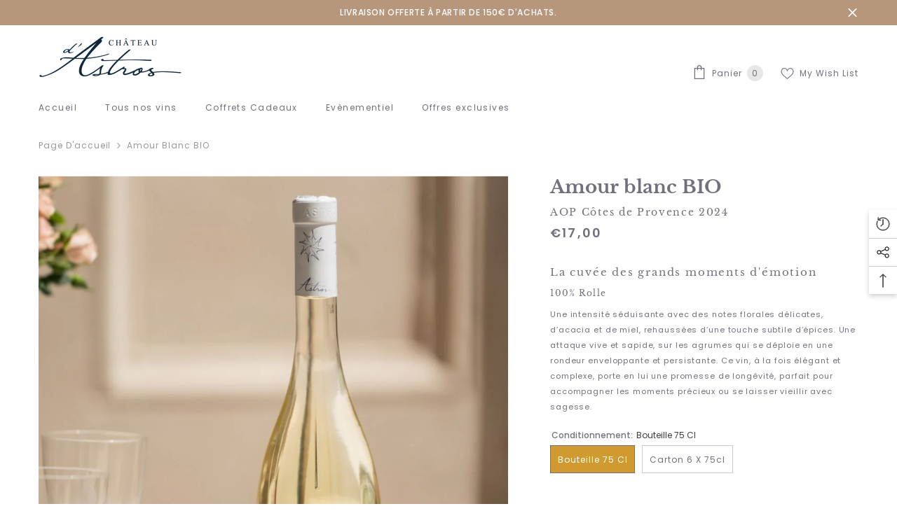

--- FILE ---
content_type: text/css
request_url: https://boutique-chateauastros.com/cdn/shop/t/6/assets/component-pickup-availability.css?v=137979704718754141591684866186
body_size: 334
content:
pickup-availability{display:block}pickup-availability.product__pickup-availabilities{margin:0}.pickup-availability-preview{display:flex;align-items:center;justify-content:flex-start;font-size:var(--font-body-size);font-weight:var(--font-weight-normal);line-height:var(--body-line-height);letter-spacing:var(--body-letter-spacing);color:var(--color-text);margin:0}.pickup-availability-info{padding-left:28px}.pickup-availability-preview .icon{width:24px;height:24px;fill:#108043;margin-right:5px}.pickup-availability-button{font-family:inherit;padding-left:0;padding-right:0;background-color:transparent;border:none;text-decoration:underline;text-underline-offset:.3rem;color:var(--color-link);cursor:pointer;display:block;margin-top:10px}.pickup-availability-info p{display:block;font-size:var(--font-body-size);font-weight:var(--font-weight-normal);line-height:var(--body-line-height);letter-spacing:var(--body-letter-spacing);color:var(--color-text);margin:0}.pickup-availability-info .caption-text{display:flex;align-items:center;justify-content:flex-start;color:var(--color-global);text-transform:uppercase}.pickup-availability-info .strong{font-weight:var(--font-weight-bold)}.pickup-availability-info .icon{width:24px;height:24px;margin-left:-32px;margin-right:8px}.pickup-availability-info .icon-tick{fill:#108043;stroke:#108043}.pickup-availability-content .caption{display:block}pickup-availability-drawer{display:block;padding:0;position:fixed;top:0;right:0;z-index:101;transition:transform var(--duration-default) ease;transform:translate(100%);width:100%;height:100%;max-width:calc(100vw - 40px);background-color:var(--bg-white)}pickup-availability-drawer[open]{transform:translate(0);opacity:1;visibility:visible}.pickup-availability-drawer-title,.pickup-availability-body{opacity:0;transform:translate(var(--sidebar-content-distance));transition:opacity var(--duration-long) ease,transform var(--duration-long) ease}pickup-availability-drawer[open] .pickup-availability-drawer-title,pickup-availability-drawer[open] .pickup-availability-body{opacity:1;transform:translate(0)}.pickup-availability-header{position:relative;padding:8px 20px;background-color:#fff}.pickup-availability-drawer-title{display:block;font-size:calc(var(--font-body-size) + 2px);font-weight:var(--font-weight-semibold);letter-spacing:0;line-height:var(--body-line-height);color:var(--color-text);text-transform:capitalize;transition-delay:.15s}.pickup-availability-drawer-button{position:absolute;top:0;left:-40px;width:40px;height:40px;z-index:10;line-height:1;display:flex;align-items:center;justify-content:center;text-align:center;pointer-events:none;background-color:var(--bg-black);border:none;cursor:pointer;opacity:0;transition:opacity var(--duration-default) ease}pickup-availability-drawer[open] .pickup-availability-drawer-button{opacity:1;pointer-events:auto}.pickup-availability-drawer-button svg{display:block;width:15px;height:15px;fill:var(--color-white);stroke:transparent}.pickup-availability-wrapper{height:100%;position:relative;overflow-x:hidden;overflow-y:auto;padding:0 0 70px;transition-duration:.3s}.pickup-availability-body{padding:5px 20px 0;transition-delay:.3s}.pickup-availability-variant{font-size:var(--font-body-size);font-weight:var(--font-weight-normal);line-height:var(--body-line-height);letter-spacing:var(--body-letter-spacing);margin:0 0 20px;text-transform:capitalize;color:#8b8b8b}.pickup-availability-variant>*+strong{margin-left:1rem}.pickup-availability-list__item{position:relative;font-size:0;letter-spacing:0;padding:20px 0;border-top:1px solid #e6e6e6;background-color:transparent}.pickup-availability-heading{font-size:var(--font-body-size);font-weight:var(--font-weight-bold);line-height:var(--body-line-height);letter-spacing:var(--body-letter-spacing);color:var(--color-global);text-transform:uppercase;margin-top:0;margin-bottom:10px}.pickup-availability-address{display:block;font-size:var(--font-body-size);font-weight:var(--font-weight-normal);font-style:normal;line-height:var(--body-line-height);letter-spacing:var(--body-letter-spacing);color:var(--color-text);margin:10px 0 0}.pickup-availability-address p{margin:0}.pickup-availability-list__item+.pickup-availability-list__item{margin-top:20px}body.overflow-hidden .background-overlay{opacity:1;pointer-events:all}@media screen and (min-width: 551px){pickup-availability-drawer{transform:translate(100%);max-width:400px}pickup-availability-drawer[open]{transform:translate(0);animation:animateDrawerOpen var(--duration-long) ease}}@media (min-width: 1025px){.pickup-availability-button:hover{color:var(--color-link-hover)}.pickup-availability-header,.pickup-availability-body{padding-left:30px;padding-right:30px}.pickup-availability-list__item+.pickup-availability-list__item{margin-top:30px}}
/*# sourceMappingURL=/cdn/shop/t/6/assets/component-pickup-availability.css.map?v=137979704718754141591684866186 */


--- FILE ---
content_type: application/x-javascript
request_url: https://consentcdn.cookiebot.com/consentconfig/4234e419-82a9-41f7-a0cb-7e12200cb63d/boutique-chateauastros.com/configuration.js
body_size: 446
content:
CookieConsent.configuration.tags.push({id:54762804,type:"image",tagID:"",innerHash:"",outerHash:"",tagHash:"12735804977162",url:"https://boutique-chateauastros.com/cdn/shop/products/Amour-vinblanc-provence.jpg?v=1679423853",resolvedUrl:"https://boutique-chateauastros.com/cdn/shop/products/Amour-vinblanc-provence.jpg?v=1679423853",cat:[1,4]});CookieConsent.configuration.tags.push({id:54762805,type:"script",tagID:"",innerHash:"",outerHash:"",tagHash:"14264863355605",url:"",resolvedUrl:"",cat:[3,4]});CookieConsent.configuration.tags.push({id:54762806,type:"script",tagID:"",innerHash:"",outerHash:"",tagHash:"15418285177496",url:"https://boutique-chateauastros.com/cdn/shop/t/6/assets/recently-viewed-product.js?v=30225671776474942461684866317",resolvedUrl:"https://boutique-chateauastros.com/cdn/shop/t/6/assets/recently-viewed-product.js?v=30225671776474942461684866317",cat:[4]});CookieConsent.configuration.tags.push({id:54762807,type:"script",tagID:"",innerHash:"",outerHash:"",tagHash:"12464811003767",url:"",resolvedUrl:"",cat:[1,4]});CookieConsent.configuration.tags.push({id:54762808,type:"script",tagID:"",innerHash:"",outerHash:"",tagHash:"8903482129522",url:"",resolvedUrl:"",cat:[1]});CookieConsent.configuration.tags.push({id:54762809,type:"script",tagID:"",innerHash:"",outerHash:"",tagHash:"1860106117758",url:"",resolvedUrl:"",cat:[3]});CookieConsent.configuration.tags.push({id:54762810,type:"script",tagID:"",innerHash:"",outerHash:"",tagHash:"2117142856838",url:"https://boutique-chateauastros.com/cdn/shop/t/6/assets/theme.js?v=55111381252035498971684866333",resolvedUrl:"https://boutique-chateauastros.com/cdn/shop/t/6/assets/theme.js?v=55111381252035498971684866333",cat:[5]});CookieConsent.configuration.tags.push({id:54762811,type:"script",tagID:"",innerHash:"",outerHash:"",tagHash:"5379298826341",url:"https://boutique-chateauastros.com/cdn/shop/t/6/assets/collection-filters-form.js?v=75248486048017004891684866091",resolvedUrl:"https://boutique-chateauastros.com/cdn/shop/t/6/assets/collection-filters-form.js?v=75248486048017004891684866091",cat:[5]});CookieConsent.configuration.tags.push({id:54762812,type:"script",tagID:"",innerHash:"",outerHash:"",tagHash:"5367754169964",url:"https://consent.cookiebot.com/uc.js",resolvedUrl:"https://consent.cookiebot.com/uc.js",cat:[1]});CookieConsent.configuration.tags.push({id:54762813,type:"script",tagID:"",innerHash:"",outerHash:"",tagHash:"9837580672141",url:"https://cdn.shopify.com/extensions/0f540be7-23cc-4cbc-b751-2d405ae41ec1/1.9.0/assets/social-widget.js",resolvedUrl:"https://cdn.shopify.com/extensions/0f540be7-23cc-4cbc-b751-2d405ae41ec1/1.9.0/assets/social-widget.js",cat:[5]});CookieConsent.configuration.tags.push({id:54762814,type:"iframe",tagID:"",innerHash:"",outerHash:"",tagHash:"4746355671105",url:"https://www.faire.com/embed/bw_2r66g3zf67",resolvedUrl:"https://www.faire.com/embed/bw_2r66g3zf67",cat:[1,3]});

--- FILE ---
content_type: application/x-javascript; charset=utf-8
request_url: https://consent.cookiebot.com/4234e419-82a9-41f7-a0cb-7e12200cb63d/cc.js?renew=false&referer=boutique-chateauastros.com&dnt=false&init=false
body_size: 260
content:
if(console){var cookiedomainwarning='Error: The domain BOUTIQUE-CHATEAUASTROS.COM is not authorized to show the cookie banner for domain group ID 4234e419-82a9-41f7-a0cb-7e12200cb63d. Please add it to the domain group in the Cookiebot Manager to authorize the domain.';if(typeof console.warn === 'function'){console.warn(cookiedomainwarning)}else{console.log(cookiedomainwarning)}};